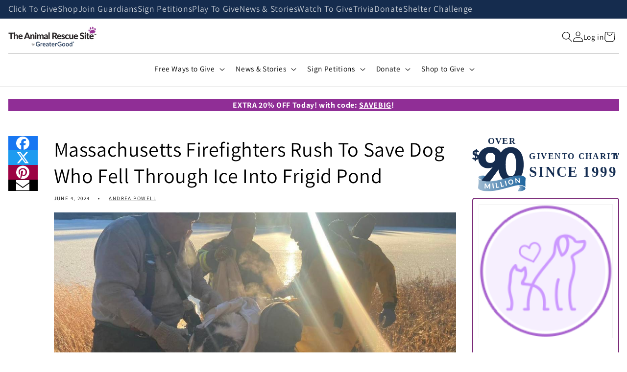

--- FILE ---
content_type: text/css
request_url: https://a.shgcdn2.com/css-2025-08-04-5653/695fd3161891d905b6cae2a6_695fd3161891d905b6cae2e6.css
body_size: 4381
content:
.shg-box{position:relative;display:flex;width:100%;flex-direction:column;flex:1 1 auto}.shg-box>.shg-box-content{z-index:4;position:relative}.shg-box-vertical-align-wrapper,.shg-box-vertical-center-wrapper{display:flex;width:100%}.shg-box-vertical-align-top{justify-content:flex-start}.shg-box-vertical-align-center,.shg-box-vertical-center{justify-content:center}.shg-box-vertical-align-bottom{justify-content:flex-end}.shg-box-overlay{position:absolute;top:0;left:0;right:0;bottom:0;z-index:3;pointer-events:none}.shg-box-video-wrapper{position:absolute;top:0;left:0;right:0;bottom:0;overflow:hidden}#s-62d9914b-c0fc-4dda-81c5-3c513e3b07a3{min-height:50px}#s-62d9914b-c0fc-4dda-81c5-3c513e3b07a3>.shg-box-overlay{background-color:#fff;opacity:0;display:block}#s-62d9914b-c0fc-4dda-81c5-3c513e3b07a3.shg-box.shg-c{justify-content:center}#s-77587052-e510-40fc-b565-f7b26aceeaaf{background-repeat:no-repeat;background-size:cover;margin-top:10px;margin-bottom:-10px;min-height:50px;background-position:center bottom}@media (min-width: 1200px){#s-77587052-e510-40fc-b565-f7b26aceeaaf{display:none}#s-77587052-e510-40fc-b565-f7b26aceeaaf,#wrap-s-77587052-e510-40fc-b565-f7b26aceeaaf,#wrap-content-s-77587052-e510-40fc-b565-f7b26aceeaaf{display:none !important}}@media (min-width: 992px) and (max-width: 1199px){#s-77587052-e510-40fc-b565-f7b26aceeaaf{display:none}#s-77587052-e510-40fc-b565-f7b26aceeaaf,#wrap-s-77587052-e510-40fc-b565-f7b26aceeaaf,#wrap-content-s-77587052-e510-40fc-b565-f7b26aceeaaf{display:none !important}}@media (min-width: 768px) and (max-width: 991px){#s-77587052-e510-40fc-b565-f7b26aceeaaf{display:none}#s-77587052-e510-40fc-b565-f7b26aceeaaf,#wrap-s-77587052-e510-40fc-b565-f7b26aceeaaf,#wrap-content-s-77587052-e510-40fc-b565-f7b26aceeaaf{display:none !important}}#s-77587052-e510-40fc-b565-f7b26aceeaaf{background-image:url(https://i.shgcdn.com/3c84c209-af05-4b2e-8f66-d54cb81305f7/)}#s-77587052-e510-40fc-b565-f7b26aceeaaf>.shg-box-overlay{background-color:#fff;opacity:0;display:block}#s-77587052-e510-40fc-b565-f7b26aceeaaf{cursor:pointer}#s-77587052-e510-40fc-b565-f7b26aceeaaf.shg-box.shg-c{justify-content:flex-start}.shg-row{display:flex;flex-wrap:wrap;min-height:inherit;max-height:inherit;justify-content:space-between}.shg-row>*{min-height:inherit;max-height:inherit}[class*=shg-c-xs],[class*=shg-c-sm],[class*=shg-c-md],[class*=shg-c-lg]{position:relative}.shg-row>div:empty{display:block}#s-29ac0877-ab5c-4afb-a4ca-8da01e16cd23{margin-top:30px;margin-bottom:30px}@media (max-width: 767px){#s-29ac0877-ab5c-4afb-a4ca-8da01e16cd23{margin-top:0px;margin-bottom:0px}}@media (min-width: 0px){[id="s-29ac0877-ab5c-4afb-a4ca-8da01e16cd23"]>.shg-row>.shg-c-xs-12{width:100%}}@media (min-width: 768px){[id="s-29ac0877-ab5c-4afb-a4ca-8da01e16cd23"]>.shg-row>.shg-c-sm-7{width:calc(58.333333333333336% - 0.0px)}[id="s-29ac0877-ab5c-4afb-a4ca-8da01e16cd23"]>.shg-row>.shg-c-sm-5{width:calc(41.66666666666667% - 0.0px)}}@media (min-width: 992px){[id="s-29ac0877-ab5c-4afb-a4ca-8da01e16cd23"]>.shg-row>.shg-c-md-7{width:calc(58.333333333333336% - 0.0px)}[id="s-29ac0877-ab5c-4afb-a4ca-8da01e16cd23"]>.shg-row>.shg-c-md-5{width:calc(41.66666666666667% - 0.0px)}}@media (min-width: 1200px){[id="s-29ac0877-ab5c-4afb-a4ca-8da01e16cd23"]>.shg-row>.shg-c-lg-7{width:calc(58.333333333333336% - 0.0px)}[id="s-29ac0877-ab5c-4afb-a4ca-8da01e16cd23"]>.shg-row>.shg-c-lg-5{width:calc(41.66666666666667% - 0.0px)}}#s-ca436df3-d7dd-4461-9358-573f2682e3a3{margin-left:4%;min-height:50px}@media (min-width: 992px) and (max-width: 1199px){#s-ca436df3-d7dd-4461-9358-573f2682e3a3{margin-left:18%;margin-right:0%}}@media (max-width: 767px){#s-ca436df3-d7dd-4461-9358-573f2682e3a3{margin-top:11px;margin-left:0%;margin-right:0%}}#s-ca436df3-d7dd-4461-9358-573f2682e3a3>.shg-box-overlay{background-color:#fff;opacity:0;display:block}#s-ca436df3-d7dd-4461-9358-573f2682e3a3.shg-box.shg-c{justify-content:center}.shg-align-container{box-sizing:border-box}.shg-inner-inline-image{position:relative;display:block;overflow:hidden}.shogun-image-container.shg-align-left{text-align:left}.shogun-image-container.shg-align-center{text-align:center}.shogun-image-container.shg-align-right{text-align:right}.shogun-image-linked{cursor:pointer}.shogun-image-link{display:block;min-height:inherit;max-height:inherit;height:inherit;position:relative}img.shogun-image{display:block;margin:0 auto;max-width:100%}.shg-imageV3-content{text-align:initial}.shogun-image-content-v3{display:flex;flex-direction:column;height:100%;left:0;position:absolute;top:0;width:100%;z-index:10;align-items:stretch}.shogun-image-content-linked,.shogun-image-content-not-linked{pointer-events:none}.shogun-image-content-not-linked>div{pointer-events:auto}.shogun-image-content-linked a,.shogun-image-content-linked button,.shogun-image-content-linked iframe,.shogun-image-content-linked .shg-box-linked{pointer-events:auto}.shogun-image-content-top{align-items:flex-start}.shogun-image-content-center{align-items:center}.shogun-image-content-bottom{align-items:flex-end}.shg-inner-inline-image .shogun-image.hover~*{z-index:1}.shogun-image-content-v3>*{flex-shrink:0;width:100%}#s-c87768b7-7588-4a0e-80a3-d0753f5449eb{margin-top:20px;margin-left:20%;margin-right:20%;max-width:900px;text-align:center}@media (min-width: 1200px){#s-c87768b7-7588-4a0e-80a3-d0753f5449eb{margin-left:7%;margin-bottom:20px;margin-right:13%}}@media (min-width: 992px) and (max-width: 1199px){#s-c87768b7-7588-4a0e-80a3-d0753f5449eb{margin-left:-2%;margin-bottom:20px;margin-right:4%}}@media (min-width: 768px) and (max-width: 991px){#s-c87768b7-7588-4a0e-80a3-d0753f5449eb{margin-left:19%;margin-right:19%}}@media (max-width: 767px){#s-c87768b7-7588-4a0e-80a3-d0753f5449eb{margin-top:4px;margin-left:10%;margin-bottom:7px;margin-right:10%;max-width:300px}}#s-c87768b7-7588-4a0e-80a3-d0753f5449eb{margin:0 !important;position:relative;width:100%}#s-c87768b7-7588-4a0e-80a3-d0753f5449eb-root{position:relative;display:grid;grid-template-columns:1fr;grid-template-rows:1fr;grid-column-gap:0px;grid-row-gap:0px}.shg-image-margin-container-s-c87768b7-7588-4a0e-80a3-d0753f5449eb{overflow:visible;grid-column:1;grid-row:1;margin-left:20%;margin-right:20%;margin-top:20px}#s-c87768b7-7588-4a0e-80a3-d0753f5449eb .shg-inner-inline-image{overflow:hidden}.shg-image-content-margin-container-s-c87768b7-7588-4a0e-80a3-d0753f5449eb{pointer-events:none;grid-column:1;grid-row:1}.shg-image-overflow{height:100%;width:100%;overflow:hidden}#s-c87768b7-7588-4a0e-80a3-d0753f5449eb img.shogun-image{width:100%;max-width:900px;-o-object-fit:cover;object-fit:cover;-o-object-position:50% 50%;object-position:50% 50%;transform:none;transform-origin:none}.s-c87768b7-7588-4a0e-80a3-d0753f5449eb .shogun-image-content-v3{justify-content:flex-start}.s-c87768b7-7588-4a0e-80a3-d0753f5449eb.shg-align-container{display:flex;justify-content:center}.s-c87768b7-7588-4a0e-80a3-d0753f5449eb.shogun-image-container{display:inline-block;box-sizing:border-box}#s-c87768b7-7588-4a0e-80a3-d0753f5449eb.shogun-image{box-sizing:border-box;overflow:hidden}@media (min-width: 1200px){#s-c87768b7-7588-4a0e-80a3-d0753f5449eb{margin:0 !important;position:relative;width:100%}#s-c87768b7-7588-4a0e-80a3-d0753f5449eb-root{position:relative;display:grid;grid-template-columns:1fr;grid-template-rows:1fr;grid-column-gap:0px;grid-row-gap:0px}.shg-image-margin-container-s-c87768b7-7588-4a0e-80a3-d0753f5449eb{overflow:visible;grid-column:1;grid-row:1;margin-left:7%;margin-right:13%;margin-bottom:20px}#s-c87768b7-7588-4a0e-80a3-d0753f5449eb .shg-inner-inline-image{overflow:hidden}.shg-image-content-margin-container-s-c87768b7-7588-4a0e-80a3-d0753f5449eb{pointer-events:none;grid-column:1;grid-row:1}.shg-image-overflow{height:100%;width:100%;overflow:hidden}#s-c87768b7-7588-4a0e-80a3-d0753f5449eb img.shogun-image{width:100%;-o-object-fit:cover;object-fit:cover;-o-object-position:50% 50%;object-position:50% 50%;transform:none;transform-origin:none}.s-c87768b7-7588-4a0e-80a3-d0753f5449eb .shogun-image-content-v3{justify-content:flex-start}.s-c87768b7-7588-4a0e-80a3-d0753f5449eb.shg-align-container{display:flex;justify-content:center}.s-c87768b7-7588-4a0e-80a3-d0753f5449eb.shogun-image-container{display:inline-block;box-sizing:border-box}#s-c87768b7-7588-4a0e-80a3-d0753f5449eb.shogun-image{box-sizing:border-box;overflow:hidden}}@media (min-width: 992px) and (max-width: 1199px){#s-c87768b7-7588-4a0e-80a3-d0753f5449eb{margin:0 !important;position:relative;width:100%}#s-c87768b7-7588-4a0e-80a3-d0753f5449eb-root{position:relative;display:grid;grid-template-columns:1fr;grid-template-rows:1fr;grid-column-gap:0px;grid-row-gap:0px}.shg-image-margin-container-s-c87768b7-7588-4a0e-80a3-d0753f5449eb{overflow:visible;grid-column:1;grid-row:1;margin-left:-2%;margin-right:4%;margin-bottom:20px}#s-c87768b7-7588-4a0e-80a3-d0753f5449eb .shg-inner-inline-image{overflow:hidden}.shg-image-content-margin-container-s-c87768b7-7588-4a0e-80a3-d0753f5449eb{pointer-events:none;grid-column:1;grid-row:1}.shg-image-overflow{height:100%;width:100%;overflow:hidden}#s-c87768b7-7588-4a0e-80a3-d0753f5449eb img.shogun-image{width:100%;-o-object-fit:cover;object-fit:cover;-o-object-position:50% 50%;object-position:50% 50%;transform:none;transform-origin:none}.s-c87768b7-7588-4a0e-80a3-d0753f5449eb .shogun-image-content-v3{justify-content:flex-start}.s-c87768b7-7588-4a0e-80a3-d0753f5449eb.shg-align-container{display:flex;justify-content:center}.s-c87768b7-7588-4a0e-80a3-d0753f5449eb.shogun-image-container{display:inline-block;box-sizing:border-box}#s-c87768b7-7588-4a0e-80a3-d0753f5449eb.shogun-image{box-sizing:border-box;overflow:hidden}}@media (min-width: 768px) and (max-width: 991px){#s-c87768b7-7588-4a0e-80a3-d0753f5449eb{margin:0 !important;position:relative;width:100%}#s-c87768b7-7588-4a0e-80a3-d0753f5449eb-root{position:relative;display:grid;grid-template-columns:1fr;grid-template-rows:1fr;grid-column-gap:0px;grid-row-gap:0px}.shg-image-margin-container-s-c87768b7-7588-4a0e-80a3-d0753f5449eb{overflow:visible;grid-column:1;grid-row:1;margin-left:19%;margin-right:19%}#s-c87768b7-7588-4a0e-80a3-d0753f5449eb .shg-inner-inline-image{overflow:hidden}.shg-image-content-margin-container-s-c87768b7-7588-4a0e-80a3-d0753f5449eb{pointer-events:none;grid-column:1;grid-row:1}.shg-image-overflow{height:100%;width:100%;overflow:hidden}#s-c87768b7-7588-4a0e-80a3-d0753f5449eb img.shogun-image{width:100%;-o-object-fit:cover;object-fit:cover;-o-object-position:50% 50%;object-position:50% 50%;transform:none;transform-origin:none}.s-c87768b7-7588-4a0e-80a3-d0753f5449eb .shogun-image-content-v3{justify-content:flex-start}.s-c87768b7-7588-4a0e-80a3-d0753f5449eb.shg-align-container{display:flex;justify-content:center}.s-c87768b7-7588-4a0e-80a3-d0753f5449eb.shogun-image-container{display:inline-block;box-sizing:border-box}#s-c87768b7-7588-4a0e-80a3-d0753f5449eb.shogun-image{box-sizing:border-box;overflow:hidden}}@media (max-width: 767px){#s-c87768b7-7588-4a0e-80a3-d0753f5449eb{margin:0 !important;position:relative;width:100%}#s-c87768b7-7588-4a0e-80a3-d0753f5449eb-root{position:relative;display:grid;grid-template-columns:1fr;grid-template-rows:1fr;grid-column-gap:0px;grid-row-gap:0px}.shg-image-margin-container-s-c87768b7-7588-4a0e-80a3-d0753f5449eb{overflow:visible;grid-column:1;grid-row:1;margin-left:10%;margin-right:10%;margin-top:4px;margin-bottom:7px}#s-c87768b7-7588-4a0e-80a3-d0753f5449eb .shg-inner-inline-image{overflow:hidden}.shg-image-content-margin-container-s-c87768b7-7588-4a0e-80a3-d0753f5449eb{pointer-events:none;grid-column:1;grid-row:1}.shg-image-overflow{height:100%;width:100%;overflow:hidden}#s-c87768b7-7588-4a0e-80a3-d0753f5449eb img.shogun-image{width:100%;max-width:300px;-o-object-fit:cover;object-fit:cover;-o-object-position:50% 50%;object-position:50% 50%;transform:none;transform-origin:none}.s-c87768b7-7588-4a0e-80a3-d0753f5449eb .shogun-image-content-v3{justify-content:flex-start}.s-c87768b7-7588-4a0e-80a3-d0753f5449eb.shg-align-container{display:flex;justify-content:center}.s-c87768b7-7588-4a0e-80a3-d0753f5449eb.shogun-image-container{display:inline-block;box-sizing:border-box}#s-c87768b7-7588-4a0e-80a3-d0753f5449eb.shogun-image{box-sizing:border-box;overflow:hidden}}#s-8dd27d39-8f8c-4ed2-9290-88c8d7f175e8{min-height:50px}@media (max-width: 767px){#s-8dd27d39-8f8c-4ed2-9290-88c8d7f175e8{min-height:16px}}#s-8dd27d39-8f8c-4ed2-9290-88c8d7f175e8>.shg-box-overlay{background-color:#fff;opacity:0;display:block}#s-8dd27d39-8f8c-4ed2-9290-88c8d7f175e8.shg-box.shg-c{justify-content:center}.shogun-heading-component h1,.shogun-heading-component h2,.shogun-heading-component h3,.shogun-heading-component h4,.shogun-heading-component h5,.shogun-heading-component h6{margin:0;padding:0;display:block;text-transform:none;font-style:normal;letter-spacing:normal;line-height:normal}.shogun-heading-component a{text-decoration:none !important;padding:0 !important;margin:0 !important;border:none !important}#s-4a6f2233-e434-4262-90c9-d1a30f3ef24f{margin-top:0px;margin-left:auto;margin-right:auto;text-align:center;background-color:rgba(180,125,13,0)}@media (max-width: 767px){#s-4a6f2233-e434-4262-90c9-d1a30f3ef24f{display:none}#s-4a6f2233-e434-4262-90c9-d1a30f3ef24f,#wrap-s-4a6f2233-e434-4262-90c9-d1a30f3ef24f,#wrap-content-s-4a6f2233-e434-4262-90c9-d1a30f3ef24f{display:none !important}}#s-4a6f2233-e434-4262-90c9-d1a30f3ef24f .shogun-heading-component h1{color:#090909;font-weight:normal;font-family:"Poppins";font-style:normal;font-size:26px;line-height:1em;letter-spacing:1px}@media (min-width: 1200px){#s-4a6f2233-e434-4262-90c9-d1a30f3ef24f .shogun-heading-component h1{color:#fff;font-weight:600;font-family:"Poppins";font-style:normal;font-size:26px;line-height:1em;letter-spacing:1px}}@media (min-width: 992px) and (max-width: 1199px){#s-4a6f2233-e434-4262-90c9-d1a30f3ef24f .shogun-heading-component h1{color:#fff;font-weight:600;font-family:"Poppins";font-style:normal;font-size:26px;line-height:1em;letter-spacing:1px}}@media (min-width: 768px) and (max-width: 991px){#s-4a6f2233-e434-4262-90c9-d1a30f3ef24f .shogun-heading-component h1{color:#fff;font-weight:700;font-family:"Poppins";font-style:normal;font-size:19px;line-height:1em;letter-spacing:1px}}@media (max-width: 767px){#s-4a6f2233-e434-4262-90c9-d1a30f3ef24f .shogun-heading-component h1{color:#090909;font-weight:normal;font-family:"Poppins";font-style:normal;font-size:16px;line-height:1em;letter-spacing:1px}}#s-725d32d2-dc82-4299-a1a7-bd96f14101f8{margin-left:auto;margin-right:auto;padding-top:10px;padding-bottom:0px;text-align:center}@media (min-width: 768px) and (max-width: 991px){#s-725d32d2-dc82-4299-a1a7-bd96f14101f8{padding-top:2px}}@media (max-width: 767px){#s-725d32d2-dc82-4299-a1a7-bd96f14101f8{padding-top:5px}}#s-725d32d2-dc82-4299-a1a7-bd96f14101f8 .shogun-heading-component h1{color:#fff;font-weight:700;font-family:"Poppins";font-style:normal;font-size:34px;line-height:1em}@media (min-width: 1200px){#s-725d32d2-dc82-4299-a1a7-bd96f14101f8 .shogun-heading-component h1{color:#fff;font-weight:700;font-family:"Poppins";font-style:normal;font-size:34px;line-height:1em}}@media (min-width: 992px) and (max-width: 1199px){#s-725d32d2-dc82-4299-a1a7-bd96f14101f8 .shogun-heading-component h1{color:#fff;font-weight:700;font-family:"Poppins";font-style:normal;font-size:31px;line-height:1em}}@media (min-width: 768px) and (max-width: 991px){#s-725d32d2-dc82-4299-a1a7-bd96f14101f8 .shogun-heading-component h1{color:#fff;font-weight:700;font-family:"Poppins";font-style:normal;font-size:22px;line-height:1em}}@media (max-width: 767px){#s-725d32d2-dc82-4299-a1a7-bd96f14101f8 .shogun-heading-component h1{color:#fff;font-weight:700;font-family:"Poppins";font-style:normal;font-size:15px;line-height:1em}}.shg-btn.shg-cse,.shg-btn.shg-cse:hover,.shg-btn.shg-cse:focus{color:#FFF}.shg-btn{cursor:pointer;box-sizing:border-box}.shg-btn.shg-btn-stretch{display:block}.shg-btn:not(.shg-btn-stretch){display:inline-block}.shg-btn-wrapper.shg-align-left{text-align:left}.shg-btn-wrapper.shg-align-center{text-align:center}.shg-btn-wrapper.shg-align-right{text-align:right}#s-d4042cb2-2350-47a0-8460-a29c59537c5b{margin-top:20px;margin-bottom:20px;padding-top:10px;padding-left:20px;padding-bottom:10px;padding-right:20px;border-radius:2px;background-color:#6f8b3b;text-align:center;text-decoration:none;background-image:none;hover-type:color;line-height:1em;color:#fff}#s-d4042cb2-2350-47a0-8460-a29c59537c5b:hover{background-color:#b36eaf !important;text-decoration:none !important;background-image:none !important;hover-type:color !important;color:#fff !important}#s-d4042cb2-2350-47a0-8460-a29c59537c5b:active{background-color:#000 !important;text-decoration:none !important;background-image:none !important;hover-type:color !important;color:#fff !important}@media (min-width: 1200px){#s-d4042cb2-2350-47a0-8460-a29c59537c5b{background-color:#e12c78}}@media (min-width: 992px) and (max-width: 1199px){#s-d4042cb2-2350-47a0-8460-a29c59537c5b{background-image:none;background-color:#e12c78;hover-type:color}}@media (min-width: 768px) and (max-width: 991px){#s-d4042cb2-2350-47a0-8460-a29c59537c5b{margin-top:10px;background-image:none;background-color:#e12c78;hover-type:color}}@media (max-width: 767px){#s-d4042cb2-2350-47a0-8460-a29c59537c5b{border-style:solid;margin-top:7px;margin-bottom:21px;border-color:#550154;border-radius:0px;background-image:none;background-color:#152c4e;hover-type:color;color:#fff;letter-spacing:1px}#s-d4042cb2-2350-47a0-8460-a29c59537c5b:hover{border-style:solid !important;border-color:#550154 !important;border-radius:0px !important;background-color:#a20403 !important;text-decoration:none !important;background-image:none !important;hover-type:color !important;color:#fff !important}#s-d4042cb2-2350-47a0-8460-a29c59537c5b:active{background-color:#660909 !important;text-decoration:none !important;background-image:none !important;hover-type:color !important;color:#fff !important}}#s-d4042cb2-2350-47a0-8460-a29c59537c5b-root{text-align:center}#s-d4042cb2-2350-47a0-8460-a29c59537c5b.shg-btn{color:#fff;font-size:22px;font-weight:600;font-family:Poppins;display:inline-block}@media (min-width: 1200px){#s-d4042cb2-2350-47a0-8460-a29c59537c5b-root{text-align:center}#s-d4042cb2-2350-47a0-8460-a29c59537c5b.shg-btn{color:#fff;font-size:22px;font-weight:600;font-family:Poppins;display:inline-block}}@media (min-width: 992px) and (max-width: 1199px){#s-d4042cb2-2350-47a0-8460-a29c59537c5b-root{text-align:center}#s-d4042cb2-2350-47a0-8460-a29c59537c5b.shg-btn{color:#fff;font-size:22px;font-weight:600;font-family:Poppins;display:inline-block}}@media (min-width: 768px) and (max-width: 991px){#s-d4042cb2-2350-47a0-8460-a29c59537c5b-root{text-align:center}#s-d4042cb2-2350-47a0-8460-a29c59537c5b.shg-btn{color:#fff;font-size:19px;font-weight:600;font-family:Poppins;display:inline-block}}@media (max-width: 767px){#s-d4042cb2-2350-47a0-8460-a29c59537c5b-root{text-align:center}#s-d4042cb2-2350-47a0-8460-a29c59537c5b.shg-btn{color:#fff;font-size:16px;font-weight:600;font-family:Poppins;display:inline-block}}#s-5064502a-fb28-42da-b619-79118af9ab11{background-repeat:no-repeat;background-size:cover;margin-top:10px;margin-bottom:-10px;min-height:190px;background-position:center bottom}@media (min-width: 1200px){#s-5064502a-fb28-42da-b619-79118af9ab11{margin-bottom:-10px;min-height:250px}}@media (min-width: 992px) and (max-width: 1199px){#s-5064502a-fb28-42da-b619-79118af9ab11{min-height:190px}}@media (min-width: 768px) and (max-width: 991px){#s-5064502a-fb28-42da-b619-79118af9ab11{min-height:100px}}@media (max-width: 767px){#s-5064502a-fb28-42da-b619-79118af9ab11{display:none}#s-5064502a-fb28-42da-b619-79118af9ab11,#wrap-s-5064502a-fb28-42da-b619-79118af9ab11,#wrap-content-s-5064502a-fb28-42da-b619-79118af9ab11{display:none !important}}#s-5064502a-fb28-42da-b619-79118af9ab11{background-image:url(https://i.shgcdn.com/3c84c209-af05-4b2e-8f66-d54cb81305f7/)}#s-5064502a-fb28-42da-b619-79118af9ab11>.shg-box-overlay{background-color:#fff;opacity:0;display:block}#s-5064502a-fb28-42da-b619-79118af9ab11{cursor:pointer}#s-5064502a-fb28-42da-b619-79118af9ab11.shg-box.shg-c{justify-content:flex-start}@media (min-width: 992px) and (max-width: 1199px){#s-5064502a-fb28-42da-b619-79118af9ab11>.shg-box-overlay{background-color:#fff;opacity:0;display:block}#s-5064502a-fb28-42da-b619-79118af9ab11{cursor:pointer}#s-5064502a-fb28-42da-b619-79118af9ab11.shg-box.shg-c{justify-content:center}}#s-d5a14050-24a9-4de8-a219-cc24b775f7ba{margin-top:30px;margin-bottom:30px}@media (min-width: 1200px){#s-d5a14050-24a9-4de8-a219-cc24b775f7ba{margin-top:0px;margin-bottom:0px}}@media (min-width: 992px) and (max-width: 1199px){#s-d5a14050-24a9-4de8-a219-cc24b775f7ba{margin-top:0px;margin-bottom:0px}}@media (min-width: 0px){[id="s-d5a14050-24a9-4de8-a219-cc24b775f7ba"]>.shg-row>.shg-c-xs-12{width:100%}}@media (min-width: 768px){[id="s-d5a14050-24a9-4de8-a219-cc24b775f7ba"]>.shg-row>.shg-c-sm-5{width:calc(41.66666666666667% - 0.0px)}[id="s-d5a14050-24a9-4de8-a219-cc24b775f7ba"]>.shg-row>.shg-c-sm-7{width:calc(58.333333333333336% - 0.0px)}}@media (min-width: 992px){[id="s-d5a14050-24a9-4de8-a219-cc24b775f7ba"]>.shg-row>.shg-c-md-5{width:calc(41.66666666666667% - 0.0px)}[id="s-d5a14050-24a9-4de8-a219-cc24b775f7ba"]>.shg-row>.shg-c-md-7{width:calc(58.333333333333336% - 0.0px)}}@media (min-width: 1200px){[id="s-d5a14050-24a9-4de8-a219-cc24b775f7ba"]>.shg-row>.shg-c-lg-5{width:calc(41.66666666666667% - 0.0px)}[id="s-d5a14050-24a9-4de8-a219-cc24b775f7ba"]>.shg-row>.shg-c-lg-7{width:calc(58.333333333333336% - 0.0px)}}#s-1043afc9-1a98-45db-9c57-f3a332aca765{margin-left:4%;min-height:50px}@media (min-width: 992px) and (max-width: 1199px){#s-1043afc9-1a98-45db-9c57-f3a332aca765{margin-left:18%;margin-right:-7%}}@media (min-width: 768px) and (max-width: 991px){#s-1043afc9-1a98-45db-9c57-f3a332aca765{margin-left:0%}}@media (max-width: 767px){#s-1043afc9-1a98-45db-9c57-f3a332aca765{margin-left:0%;margin-right:0%}}#s-1043afc9-1a98-45db-9c57-f3a332aca765>.shg-box-overlay{background-color:#fff;opacity:0;display:block}#s-1043afc9-1a98-45db-9c57-f3a332aca765.shg-box.shg-c{justify-content:center}#s-818e5f6b-f390-48f1-8106-c83c88282e92{margin-top:20px;margin-left:21%;margin-right:21%;max-width:900px;text-align:center}@media (min-width: 1200px){#s-818e5f6b-f390-48f1-8106-c83c88282e92{margin-top:5px;margin-left:25%;margin-bottom:-2px;margin-right:-6%;max-width:500px}}@media (min-width: 992px) and (max-width: 1199px){#s-818e5f6b-f390-48f1-8106-c83c88282e92{margin-top:11px;margin-left:9%;margin-bottom:3px;margin-right:0%;max-width:450px}}@media (min-width: 768px) and (max-width: 991px){#s-818e5f6b-f390-48f1-8106-c83c88282e92{margin-top:0px;margin-left:27%;margin-right:0%}}@media (max-width: 767px){#s-818e5f6b-f390-48f1-8106-c83c88282e92{margin-left:5%;margin-right:5%}}#s-818e5f6b-f390-48f1-8106-c83c88282e92{margin:0 !important;position:relative;width:100%}#s-818e5f6b-f390-48f1-8106-c83c88282e92-root{position:relative;display:grid;grid-template-columns:1fr;grid-template-rows:1fr;grid-column-gap:0px;grid-row-gap:0px}.shg-image-margin-container-s-818e5f6b-f390-48f1-8106-c83c88282e92{overflow:visible;grid-column:1;grid-row:1;margin-left:21%;margin-right:21%;margin-top:20px}#s-818e5f6b-f390-48f1-8106-c83c88282e92 .shg-inner-inline-image{overflow:hidden}.shg-image-content-margin-container-s-818e5f6b-f390-48f1-8106-c83c88282e92{pointer-events:none;grid-column:1;grid-row:1}.shg-image-overflow{height:100%;width:100%;overflow:hidden}#s-818e5f6b-f390-48f1-8106-c83c88282e92 img.shogun-image{width:100%;max-width:900px;-o-object-fit:cover;object-fit:cover;-o-object-position:50% 50%;object-position:50% 50%;transform:none;transform-origin:none}.s-818e5f6b-f390-48f1-8106-c83c88282e92 .shogun-image-content-v3{justify-content:flex-start}.s-818e5f6b-f390-48f1-8106-c83c88282e92.shg-align-container{display:flex;justify-content:center}.s-818e5f6b-f390-48f1-8106-c83c88282e92.shogun-image-container{display:inline-block;box-sizing:border-box}#s-818e5f6b-f390-48f1-8106-c83c88282e92.shogun-image{box-sizing:border-box;overflow:hidden}@media (min-width: 1200px){#s-818e5f6b-f390-48f1-8106-c83c88282e92{margin:0 !important;position:relative;width:100%}#s-818e5f6b-f390-48f1-8106-c83c88282e92-root{position:relative;display:grid;grid-template-columns:1fr;grid-template-rows:1fr;grid-column-gap:0px;grid-row-gap:0px}.shg-image-margin-container-s-818e5f6b-f390-48f1-8106-c83c88282e92{overflow:visible;grid-column:1;grid-row:1;margin-left:25%;margin-right:-6%;margin-top:5px;margin-bottom:-2px}#s-818e5f6b-f390-48f1-8106-c83c88282e92 .shg-inner-inline-image{overflow:hidden}.shg-image-content-margin-container-s-818e5f6b-f390-48f1-8106-c83c88282e92{pointer-events:none;grid-column:1;grid-row:1}.shg-image-overflow{height:100%;width:100%;overflow:hidden}#s-818e5f6b-f390-48f1-8106-c83c88282e92 img.shogun-image{width:100%;max-width:500px;-o-object-fit:cover;object-fit:cover;-o-object-position:50% 50%;object-position:50% 50%;transform:none;transform-origin:none}.s-818e5f6b-f390-48f1-8106-c83c88282e92 .shogun-image-content-v3{justify-content:flex-start}.s-818e5f6b-f390-48f1-8106-c83c88282e92.shg-align-container{display:flex;justify-content:center}.s-818e5f6b-f390-48f1-8106-c83c88282e92.shogun-image-container{display:inline-block;box-sizing:border-box}#s-818e5f6b-f390-48f1-8106-c83c88282e92.shogun-image{box-sizing:border-box;overflow:hidden}}@media (min-width: 992px) and (max-width: 1199px){#s-818e5f6b-f390-48f1-8106-c83c88282e92{margin:0 !important;position:relative;width:100%}#s-818e5f6b-f390-48f1-8106-c83c88282e92-root{position:relative;display:grid;grid-template-columns:1fr;grid-template-rows:1fr;grid-column-gap:0px;grid-row-gap:0px}.shg-image-margin-container-s-818e5f6b-f390-48f1-8106-c83c88282e92{overflow:visible;grid-column:1;grid-row:1;margin-left:9%;margin-right:0%;margin-top:11px;margin-bottom:3px}#s-818e5f6b-f390-48f1-8106-c83c88282e92 .shg-inner-inline-image{overflow:hidden}.shg-image-content-margin-container-s-818e5f6b-f390-48f1-8106-c83c88282e92{pointer-events:none;grid-column:1;grid-row:1}.shg-image-overflow{height:100%;width:100%;overflow:hidden}#s-818e5f6b-f390-48f1-8106-c83c88282e92 img.shogun-image{width:100%;max-width:450px;-o-object-fit:cover;object-fit:cover;-o-object-position:50% 50%;object-position:50% 50%;transform:none;transform-origin:none}.s-818e5f6b-f390-48f1-8106-c83c88282e92 .shogun-image-content-v3{justify-content:flex-start}.s-818e5f6b-f390-48f1-8106-c83c88282e92.shg-align-container{display:flex;justify-content:center}.s-818e5f6b-f390-48f1-8106-c83c88282e92.shogun-image-container{display:inline-block;box-sizing:border-box}#s-818e5f6b-f390-48f1-8106-c83c88282e92.shogun-image{box-sizing:border-box;overflow:hidden}}@media (min-width: 768px) and (max-width: 991px){#s-818e5f6b-f390-48f1-8106-c83c88282e92{margin:0 !important;position:relative;width:100%}#s-818e5f6b-f390-48f1-8106-c83c88282e92-root{position:relative;display:grid;grid-template-columns:1fr;grid-template-rows:1fr;grid-column-gap:0px;grid-row-gap:0px}.shg-image-margin-container-s-818e5f6b-f390-48f1-8106-c83c88282e92{overflow:visible;grid-column:1;grid-row:1;margin-left:27%;margin-right:0%;margin-top:0px}#s-818e5f6b-f390-48f1-8106-c83c88282e92 .shg-inner-inline-image{overflow:hidden}.shg-image-content-margin-container-s-818e5f6b-f390-48f1-8106-c83c88282e92{pointer-events:none;grid-column:1;grid-row:1}.shg-image-overflow{height:100%;width:100%;overflow:hidden}#s-818e5f6b-f390-48f1-8106-c83c88282e92 img.shogun-image{width:100%;-o-object-fit:cover;object-fit:cover;-o-object-position:50% 50%;object-position:50% 50%;transform:none;transform-origin:none}.s-818e5f6b-f390-48f1-8106-c83c88282e92 .shogun-image-content-v3{justify-content:flex-start}.s-818e5f6b-f390-48f1-8106-c83c88282e92.shg-align-container{display:flex;justify-content:center}.s-818e5f6b-f390-48f1-8106-c83c88282e92.shogun-image-container{display:inline-block;box-sizing:border-box}#s-818e5f6b-f390-48f1-8106-c83c88282e92.shogun-image{box-sizing:border-box;overflow:hidden}}@media (max-width: 767px){#s-818e5f6b-f390-48f1-8106-c83c88282e92{margin:0 !important;position:relative;width:100%}#s-818e5f6b-f390-48f1-8106-c83c88282e92-root{position:relative;display:grid;grid-template-columns:1fr;grid-template-rows:1fr;grid-column-gap:0px;grid-row-gap:0px}.shg-image-margin-container-s-818e5f6b-f390-48f1-8106-c83c88282e92{overflow:visible;grid-column:1;grid-row:1;margin-left:5%;margin-right:5%}#s-818e5f6b-f390-48f1-8106-c83c88282e92 .shg-inner-inline-image{overflow:hidden}.shg-image-content-margin-container-s-818e5f6b-f390-48f1-8106-c83c88282e92{pointer-events:none;grid-column:1;grid-row:1}.shg-image-overflow{height:100%;width:100%;overflow:hidden}#s-818e5f6b-f390-48f1-8106-c83c88282e92 img.shogun-image{width:100%;-o-object-fit:cover;object-fit:cover;-o-object-position:50% 50%;object-position:50% 50%;transform:none;transform-origin:none}.s-818e5f6b-f390-48f1-8106-c83c88282e92 .shogun-image-content-v3{justify-content:flex-start}.s-818e5f6b-f390-48f1-8106-c83c88282e92.shg-align-container{display:flex;justify-content:center}.s-818e5f6b-f390-48f1-8106-c83c88282e92.shogun-image-container{display:inline-block;box-sizing:border-box}#s-818e5f6b-f390-48f1-8106-c83c88282e92.shogun-image{box-sizing:border-box;overflow:hidden}}#s-b6b7e596-451d-4ae8-a631-94a23576b8ee{min-height:50px}@media (max-width: 767px){#s-b6b7e596-451d-4ae8-a631-94a23576b8ee{min-height:16px}}#s-b6b7e596-451d-4ae8-a631-94a23576b8ee>.shg-box-overlay{background-color:#fff;opacity:0;display:block}#s-b6b7e596-451d-4ae8-a631-94a23576b8ee.shg-box.shg-c{justify-content:center}#s-188bc1cb-23b2-44bb-8d02-620419fc1975{margin-left:auto;margin-right:auto;padding-top:10px;padding-bottom:0px;text-align:center}@media (min-width: 768px) and (max-width: 991px){#s-188bc1cb-23b2-44bb-8d02-620419fc1975{padding-top:2px}}#s-188bc1cb-23b2-44bb-8d02-620419fc1975 .shogun-heading-component h1{color:#fff;font-weight:700;font-family:"Poppins";font-style:normal;font-size:34px;line-height:1em}@media (min-width: 1200px){#s-188bc1cb-23b2-44bb-8d02-620419fc1975 .shogun-heading-component h1{color:#fff;font-weight:700;font-family:"Poppins";font-style:normal;font-size:34px;line-height:1em}}@media (min-width: 992px) and (max-width: 1199px){#s-188bc1cb-23b2-44bb-8d02-620419fc1975 .shogun-heading-component h1{color:#fff;font-weight:700;font-family:"Poppins";font-style:normal;font-size:31px;line-height:1em}}@media (min-width: 768px) and (max-width: 991px){#s-188bc1cb-23b2-44bb-8d02-620419fc1975 .shogun-heading-component h1{color:#fff;font-weight:700;font-family:"Poppins";font-style:normal;font-size:22px;line-height:1em}}#s-82860e07-cdbe-476c-a750-d4a78912ebf9{border-style:solid;margin-top:20px;margin-bottom:20px;padding-top:10px;padding-left:20px;padding-bottom:10px;padding-right:20px;border-top-width:3px;border-left-width:3px;border-bottom-width:3px;border-right-width:3px;border-color:#550154;border-radius:2px;background-color:#152c4e;text-align:center;text-decoration:none;background-image:none;hover-type:color;line-height:1em;color:#fff}#s-82860e07-cdbe-476c-a750-d4a78912ebf9:hover{background-color:#a20403 !important;text-decoration:none !important;background-image:none !important;hover-type:color !important;color:#fff !important}#s-82860e07-cdbe-476c-a750-d4a78912ebf9:active{background-color:#000 !important;text-decoration:none !important;background-image:none !important;hover-type:color !important;color:#fff !important}@media (min-width: 1200px){#s-82860e07-cdbe-476c-a750-d4a78912ebf9{border-style:solid;margin-bottom:1px;padding-left:20px;padding-right:20px;border-top-width:0px;border-left-width:0px;border-bottom-width:0px;border-right-width:0px;border-color:#c3239f;border-radius:0px;background-image:none;background-color:#152c4e;hover-type:color;color:#fff;letter-spacing:1px}#s-82860e07-cdbe-476c-a750-d4a78912ebf9:hover{border-style:solid !important;border-color:#cb307d !important;border-radius:0px !important;background-color:#a20403 !important;text-decoration:none !important;background-image:none !important;hover-type:color !important;color:#fff !important}#s-82860e07-cdbe-476c-a750-d4a78912ebf9:active{background-color:#660909 !important;text-decoration:none !important;background-image:none !important;hover-type:color !important;color:#fff !important}}@media (min-width: 992px) and (max-width: 1199px){#s-82860e07-cdbe-476c-a750-d4a78912ebf9{border-style:solid;margin-bottom:0px;padding-left:20px;padding-right:20px;border-top-width:0px;border-left-width:0px;border-bottom-width:0px;border-right-width:0px;border-color:#550154;border-radius:0px;background-image:none;background-color:#152c4e;hover-type:color;color:#fff;letter-spacing:1px}#s-82860e07-cdbe-476c-a750-d4a78912ebf9:hover{background-color:#a20403 !important;text-decoration:none !important;background-image:none !important;hover-type:color !important;color:#fff !important}#s-82860e07-cdbe-476c-a750-d4a78912ebf9:active{background-color:#660909 !important;text-decoration:none !important;background-image:none !important;hover-type:color !important;color:#fff !important}}@media (min-width: 768px) and (max-width: 991px){#s-82860e07-cdbe-476c-a750-d4a78912ebf9{border-style:solid;margin-top:11px;margin-bottom:1px;padding-left:20px;padding-right:20px;border-top-width:0px;border-left-width:0px;border-bottom-width:0px;border-right-width:0px;border-color:#550154;border-radius:0px;background-image:none;background-color:#152c4e;hover-type:color;color:#fff;letter-spacing:1px}#s-82860e07-cdbe-476c-a750-d4a78912ebf9:hover{border-style:solid !important;border-color:#550154 !important;border-radius:0px !important;background-color:#d39409 !important;text-decoration:none !important;background-image:none !important;hover-type:color !important;color:#fff !important}#s-82860e07-cdbe-476c-a750-d4a78912ebf9:active{background-color:#660909 !important;text-decoration:none !important;background-image:none !important;hover-type:color !important;color:#fff !important}}@media (max-width: 767px){#s-82860e07-cdbe-476c-a750-d4a78912ebf9{margin-top:10px;margin-bottom:0px;background-image:none;background-color:#e12c78;hover-type:color}}#s-82860e07-cdbe-476c-a750-d4a78912ebf9-root{text-align:center}#s-82860e07-cdbe-476c-a750-d4a78912ebf9.shg-btn{color:#fff;font-size:22px;font-weight:600;font-family:Poppins;display:inline-block}@media (min-width: 1200px){#s-82860e07-cdbe-476c-a750-d4a78912ebf9-root{text-align:center}#s-82860e07-cdbe-476c-a750-d4a78912ebf9.shg-btn{color:#fff;font-size:24px;font-weight:600;font-family:Poppins;display:inline-block}}@media (min-width: 992px) and (max-width: 1199px){#s-82860e07-cdbe-476c-a750-d4a78912ebf9-root{text-align:center}#s-82860e07-cdbe-476c-a750-d4a78912ebf9.shg-btn{color:#fff;font-size:21px;font-weight:600;font-family:Poppins;display:inline-block}}@media (min-width: 768px) and (max-width: 991px){#s-82860e07-cdbe-476c-a750-d4a78912ebf9-root{text-align:center}#s-82860e07-cdbe-476c-a750-d4a78912ebf9.shg-btn{color:#fff;font-size:17px;font-weight:600;font-family:Poppins;display:inline-block}}@media (max-width: 767px){#s-82860e07-cdbe-476c-a750-d4a78912ebf9-root{text-align:center}#s-82860e07-cdbe-476c-a750-d4a78912ebf9.shg-btn{color:#fff;font-size:19px;font-weight:600;font-family:Poppins;display:inline-block}}#s-c60e4fc1-ab28-44fe-99e4-2c6f75da29d4{margin-top:20px;margin-left:0%;margin-bottom:20px;margin-right:0%}.shg-c:before,.shg-c:after{content:" ";display:table}.shogun-root{z-index:1;position:relative;isolation:isolate}.shogun-root iframe{display:initial}#mc_embed_signup .clear{width:auto !important;height:auto !important;visibility:visible !important}.shg-clearfix:after{content:"";display:block;clear:both}.shogun-image{max-width:100%;min-height:inherit;max-height:inherit;display:inline !important;border:0;vertical-align:middle}.shg-fw{margin-left:calc(50% - 50vw);width:100vw}.shg-fw .shg-fw{margin-left:auto;margin-right:auto;width:100%}div[data-shg-lightbox-switch]{cursor:pointer}.shg-lightbox{position:fixed;z-index:999999;left:0;top:0;width:100%;height:100%;overflow:hidden;background-color:#000;background-color:rgba(0,0,0,0.85)}.shg-lightbox.hidden{display:none !important}.shg-lightbox .shg-lightbox-content{position:absolute;top:50%;left:50%;transform:translate(-50%, -50%);width:100%;text-align:center}.shg-lightbox .shg-lightbox-close{position:absolute;right:0;padding:5px 0;color:#fff;font-size:45px;margin-right:10px;line-height:30px;-webkit-user-select:none;-moz-user-select:none;user-select:none;cursor:pointer;z-index:1}.shg-lightbox .shg-lightbox-image-container{padding:25px}.shg-lightbox .shg-lightbox-image{margin:auto;max-height:90vh;max-width:100%}.shg-lightbox .shg-lightbox-close:hover,.shg-lightbox .shg-lightbox-close:focus{color:#a2a2a2;text-decoration:none;cursor:pointer}.shg-lightbox .shg-lightbox-nav{cursor:pointer;position:absolute;top:50%;width:35px;height:100px;background-size:contain;background-repeat:no-repeat;background-position:center;transform:translate(0%, -50%);z-index:1}.shg-lightbox .shg-lightbox-nav.hidden{display:none !important}.shg-lightbox .shg-lightbox-nav.shg-nav-left{left:0;background-image:url([data-uri])}.shg-lightbox .shg-lightbox-nav.shg-nav-right{right:0;background-image:url([data-uri])}@media screen and (min-width: 769px){.shg-lightbox .shg-lightbox-image-container{padding:50px}}.shogun-lazyload:not([src]),.shogun-lazyloading:not([src]){opacity:0}.shogun-lazyloaded{opacity:1;transition:opacity 300ms}.shogun-root a:empty,.shogun-root article:empty,.shogun-root dl:empty,.shogun-root h1:empty,.shogun-root h2:empty,.shogun-root h3:empty,.shogun-root h4:empty,.shogun-root h5:empty,.shogun-root h6:empty,.shogun-root p:empty,.shogun-root section:empty,.shogun-root ul:empty{display:unset}.shogun-root div:empty:not(.shopify-section *):not([id^="wistia"]){display:inline-block}[data-animations*="enterviewport"][data-animations*="fadeIn"],[data-animations*="enterviewport"][data-animations*="zoomIn"]{opacity:0}.shogun-form-error-msg,.shogun-form-field-error-msg{display:flex;align-items:center;color:#dc143c}.shogun-badge{margin-bottom:50px}.shogun-badge-container{position:fixed;right:0;bottom:0;margin-bottom:-10px}
